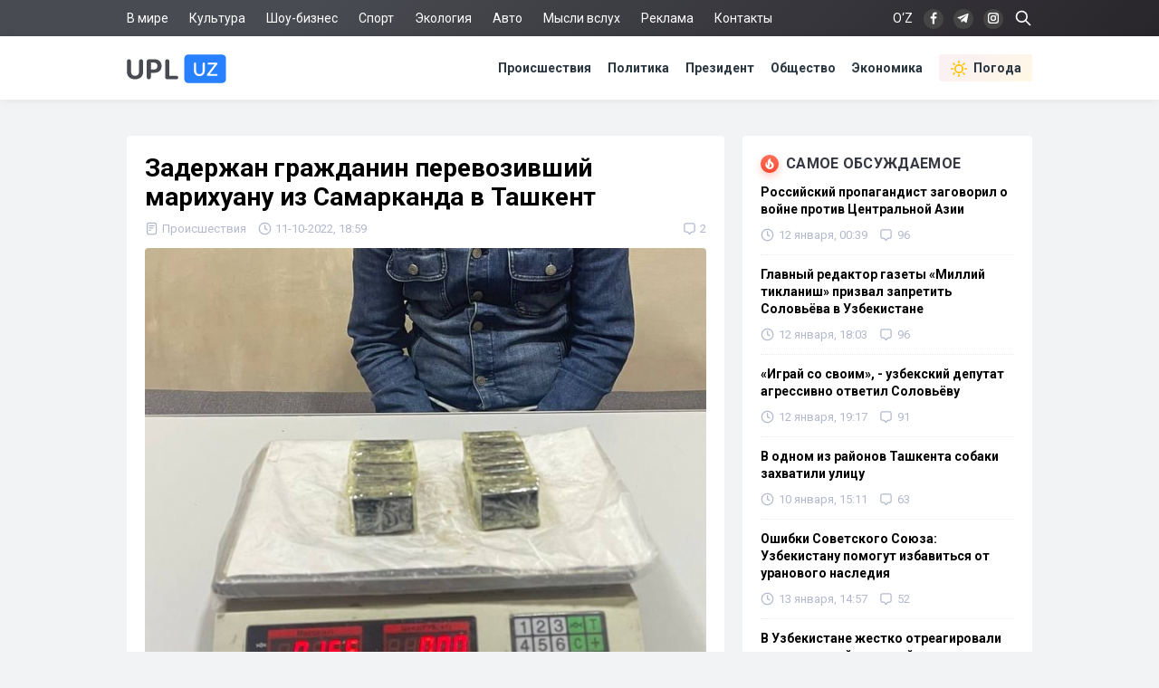

--- FILE ---
content_type: text/html; charset=utf-8
request_url: https://upl.uz/incidents/28409-news.html
body_size: 10414
content:
<!DOCTYPE html>
<html lang="ru">
<head>
<title>Задержан гражданин перевозивший марихуану из Самарканда в Ташкент - Upl.uz, 11.10.2022</title>
<meta name="charset" content="utf-8">
<meta name="title" content="Задержан гражданин перевозивший марихуану из Самарканда в Ташкент - Upl.uz, 11.10.2022">
<meta name="description" content="Выявлена перевозка наркотических веществ - сообщает пресс-служба УГТК по Джизакской области. Сотрудниками таможенного управления Джизакской области был проверен гражданин, который следовал по маршруту Самарканд-Ташкент. В ходе проверки было установлено, что у гражданина, в кармане, находилось 19 - Upl.uz, 11.10.2022">
<link rel="canonical" href="https://upl.uz/incidents/28409-news.html">
<link rel="alternate" hreflang="x-default" href="https://upl.uz/incidents/28409-news.html">
<link rel="alternate" hreflang="ru" href="https://upl.uz/incidents/28409-news.html">
<link rel="alternate" type="application/rss+xml" title="Новости Узбекистана - Upl.uz RSS" href="https://upl.uz/rss.xml">
<link rel="search" type="application/opensearchdescription+xml" title="Новости Узбекистана - Upl.uz" href="https://upl.uz/index.php?do=opensearch">
<link rel="preconnect" href="https://upl.uz/" fetchpriority="high">
<meta property="twitter:title" content="Задержан гражданин перевозивший марихуану из Самарканда в Ташкент - Upl.uz, 11.10.2022">
<meta property="twitter:url" content="https://upl.uz/incidents/28409-news.html">
<meta property="twitter:card" content="summary_large_image">
<meta property="twitter:image" content="https://upl.uz/uploads/posts/2022-10/1665496269_marixuana.jpg">
<meta property="twitter:description" content="Выявлена перевозка наркотических веществ - сообщает пресс-служба УГТК по Джизакской области. Сотрудниками таможенного управления Джизакской области был проверен гражданин, который следовал по маршруту &quot;Самарканд-Ташкент&quot;. В ходе проверки было установлено, что у гражданина, в кармане,">
<meta property="og:type" content="article">
<meta property="og:site_name" content="Новости Узбекистана - Upl.uz">
<meta property="og:title" content="Задержан гражданин перевозивший марихуану из Самарканда в Ташкент - Upl.uz, 11.10.2022">
<meta property="og:url" content="https://upl.uz/incidents/28409-news.html">
<meta property="og:image" content="https://upl.uz/uploads/posts/2022-10/1665496269_marixuana.jpg">
<meta property="og:description" content="Выявлена перевозка наркотических веществ - сообщает пресс-служба УГТК по Джизакской области. Сотрудниками таможенного управления Джизакской области был проверен гражданин, который следовал по маршруту &quot;Самарканд-Ташкент&quot;. В ходе проверки было установлено, что у гражданина, в кармане,">
<link rel="stylesheet" href="/engine/classes/min/index.php?f=/templates/Default/css/style.css&v=qpt71" media="screen" />
<meta name="viewport" content="width=device-width, initial-scale=1">
<link rel="shortcut icon" type="image/x-icon" href="/icons/favicon.ico">
<link rel="icon" type="image/png" sizes="16x16" href="/icons/favicon-16x16.png">
<link rel="icon" type="image/png" sizes="32x32" href="/icons/favicon-32x32.png">
<link rel="icon" type="image/png" sizes="194x194" href="/icons/favicon-194x194.png">
<link rel="icon" type="image/png" sizes="192x192" href="/icons/android-chrome-192x192.png">
<link rel="apple-touch-icon" sizes="180x180" href="/icons/apple-touch-icon.png">
<link rel="mask-icon" href="/icons/safari-pinned-tab.svg" color="#2680ff">
<meta name="robots" content="max-image-preview:large">
<meta name="apple-mobile-web-app-status-bar-style" content="default">
<meta name="apple-mobile-web-app-capable" content="yes">
<meta name="apple-mobile-web-app-title" content="Upl.uz">
<meta name="application-name" content="Upl.uz">
<meta name="msapplication-TileColor" content="#ffffff">
<meta name="msapplication-TileImage" content="/icons/mstile-144x144.png">
<meta name="theme-color" content="#ffffff">
<meta name="google-site-verification" content="2Z3LHYnoUTZFhqW_fAH7RT56WBEXTRdSf4aYltJBNWE" />
<meta name="google-adsense-account" content="ca-pub-2421127599735562">
<meta name="yandex-verification" content="fae6e1fce6ab5977"/>
<meta name="rpd3efdb68874547da89e65191e73168a6" content="b609c7952d98312ff51e7842fd074860" />
<meta name="pmail-verification" content="7ff21e8b2edd8b83a3ef99a3dfac7fcb">
<meta name="facebook-domain-verification" content="1j0vaja2p1bgcwxk9ks2kxp121gdvp" />
<link rel="preconnect" href="https://yandex.ru" crossorigin>
<link rel="preconnect" href="https://mc.yandex.ru" crossorigin>
<link rel="preconnect" href="https://yastatic.net" crossorigin>
<link rel="preconnect" href="https://static.criteo.net" crossorigin>
<link rel="preconnect" href="https://fonts.googleapis.com">
<link rel="preconnect" href="https://fonts.gstatic.com" crossorigin>
<link href="https://fonts.googleapis.com/css2?family=Roboto:wght@400;700&display=swap" rel="stylesheet">
<!--[if IE]>
<script src="https://cdnjs.cloudflare.com/ajax/libs/html5shiv/3.7.3/html5shiv.min.js"></script>
<![endif]-->
<script>window.yaContextCb=window.yaContextCb||[]</script>
<script src="https://yandex.ru/ads/system/context.js" async></script>
<script async src="https://pagead2.googlesyndication.com/pagead/js/adsbygoogle.js?client=ca-pub-2421127599735562" crossorigin="anonymous"></script>    
</head>
<body>
<div class="sub_nav">
   <div class="nav_row">
      <ul>
	    <li><a href="/world/">В мире</a></li>
		<li><a href="/culture/">Культура</a></li>
		<li><a href="/showbiz/">Шоу-бизнес</a></li>
		<li><a href="/sport/">Спорт</a></li>
		<!--<li><a href="/health/">Здоровье</a></li>-->
		<li><a href="/eco/">Экология</a></li>
		<!--<li><a href="/person/">Биографии</a></li>-->
		<li><a href="/auto/">Авто</a></li>
		<li><a href="/misli/">Мысли вслух</a></li>
		<li><a href="/adv.html">Реклама</a></li>
		<li><a href="/index.php?do=feedback">Контакты</a></li>
		<li></li>
      </ul>
      <div class="search-icon">
         <form id="q_search" action="/index.php" method="get">
            <input class="search-box" id="story" name="story" placeholder="Поиск по сайту..." type="search">
			<svg class="i-ser"><use xlink:href="#i-ser"></use></svg>
          	<input type="hidden" name="do" value="search">
			<input type="hidden" name="subaction" value="search">
         </form>
      </div>
      <div class="soc_nav">
	    <span class="lang-button" data-lang-target="uz">O‘Z</span>
	     
         <a rel="nofollow" target="_blank" href="https://www.facebook.com/novostiuzbekistana"><svg class="i-nav"><use xlink:href="#i-fb"></use></svg></a>
         <a rel="nofollow" target="_blank" href="https://t.me/upluztg"><svg class="i-nav"><use xlink:href="#i-tg"></use></svg></a>
         <a rel="nofollow" target="_blank" href="https://www.instagram.com/upl_uz/"><svg class="i-nav"><use xlink:href="#i-in"></use></svg></a>
      </div>
   </div>
</div>
<div class="nav">
   <div class="nav_row">
      <a href="/"><svg class="logo"><use xlink:href="#i-upl"></use></svg></a>
      <ul>
         <li><a href="/incidents/">Происшествия</a></li>
         <li><a href="/policy/">Политика</a></li>
		 <li><a href="/president/">Президент</a></li>
         <li><a href="/obshestvo/">Общество</a></li>
         <li><a href="/economy/">Экономика</a></li>
		 <li><a class="nav_whr" href="/pogoda/"><svg class="i-whr"><use xlink:href="#i-sun"></use></svg>Погода</a></li>
         <!--<li><a class="nav_prm" href="/premium.html"><svg class="i-prm"><use xlink:href="#i-prem"></use></svg>Премиум подписка</a></li>-->
		 <!--<li><a href="javascript: void(0);" onclick="pc_modal();"><svg class="i-use"><use xlink:href="#i-user"></use></svg>Войти</a></li>-->
         
      </ul>
   </div>
</div>
<div id="container">
<div class="head-b">
<div id="yandex_rtb_R-A-1391604-17"></div>
<script>
window.yaContextCb.push(() => {
    Ya.Context.AdvManager.render({
        "blockId": "R-A-1391604-17",
        "renderTo": "yandex_rtb_R-A-1391604-17"
    })
})
</script>
</div>

<div id="content-block">



<!--WEATHER-->


<div class="full-story" itemscope itemtype="http://schema.org/NewsArticle">
<meta itemscope itemprop="mainEntityOfPage" itemtype="https://schema.org/WebPage" itemid="https://upl.uz/incidents/28409-news.html"/>
<meta itemprop="genre" content="News"/>
<meta itemprop="dateModified" content="2022-10-11T18:59:55+05:00"/>
<h1 class="post-title" itemprop="headline">Задержан гражданин перевозивший марихуану из Самарканда в Ташкент</h1>
<div class="post-date">
<span itemprop="articleSection"><svg class="i-post"><use xlink:href="#i-cat"></use></svg>Происшествия</span>
<span itemprop="datePublished" content="2022-10-11T18:59:55+05:00"><svg class="i-post"><use xlink:href="#i-dat"></use></svg>11-10-2022, 18:59</span>
<span></span>


<div class="post_com" data-tocom="#com"><svg class="i-post"><use xlink:href="#i-com"></use></svg>2</div>
</div>
<div class="fstory">

<div class="post-img" itemprop="image" itemscope itemtype="https://schema.org/ImageObject">
<img class="lazy-loaded" data-src="/uploads/posts/2022-10/1665496269_marixuana.jpg" rel="image_src" itemprop="url contentUrl" alt="Задержан гражданин перевозивший марихуану из Самарканда в Ташкент"/>
<div class="coimg"></div>
</div>

<div itemprop="articleBody">Выявлена перевозка наркотических веществ - сообщает пресс-служба УГТК по Джизакской области.<br><br>Сотрудниками таможенного управления Джизакской области был проверен гражданин, который следовал по маршруту "Самарканд-Ташкент". В ходе проверки было установлено, что у гражданина, в кармане, находилось 19 спичечных коробков с наркотическим веществом "марихуана". Всего было изъято 98,8 грамм наркотического вещества.<br><br>Отмечается, что гражданин ранее уже отбывал наказание за аналогичное преступление. По данному факту проводятся следственные мероприятия.<br><br>Ранее мы сообщали, что за 9 месяцев на таможенном посту "Арк-Булак" <a href="https://upl.uz/incidents/28402-news.html">пресечена</a> контрабанда товаров более чем на 15 млрд сум.</div>

 

</div>
<div class="tags"><a href="/">Новости Узбекистана</a></div>
<div class="author" itemprop="author" itemscope itemtype="https://schema.org/Person">
<div class="social">
<span class="shareButton" data-network="tg"><svg><use xlink:href="#i-tg"></use></svg></span>
<span class="shareButton" data-network="fb"><svg><use xlink:href="#i-fb"></use></svg></span>
<span class="shareButton" data-network="tw"><svg><use xlink:href="#i-tw"></use></svg></span>
<span class="shareButton" data-network="ok"><svg><use xlink:href="#i-ok"></use></svg></span>
</div>
<div class="author-avatar">
<img itemprop="image" width="50" height="50" data-src="//upl.uz/uploads/fotos/foto_7.jpg" alt="Давид Юнусов"/>
<meta itemprop="jobTitle" content="Корреспондент">
</div>
<h2 class="author-name" itemprop="name"><a itemprop="url sameAs" href="https://upl.uz/user/zxccc/">Давид Юнусов</a></h2>
<div class="author-bio">Корреспондент «UPL.UZ»</div>
</div>

<div itemprop="publisher" itemscope itemtype="https://schema.org/Organization">
<meta itemprop="name" content="Новости Узбекистана"/>
<meta itemprop="url" content="https://upl.uz/"/>
<meta itemprop="sameAs" content="https://www.facebook.com/groups/upl24/"/>
<meta itemprop="sameAs" content="https://www.facebook.com/novostiuzbekistana"/>
<meta itemprop="sameAs" content="https://www.instagram.com/upl_uz/"/>
<meta itemprop="sameAs" content="https://twitter.com/novosti_upl"/>
<meta itemprop="address" content="Узбекистан, г.Ташкент, Юнусабадский район, 7-10-37"/>
<meta itemprop="telephone" content="+998(94)606-46-56"/>
<div itemprop="logo" itemscope itemtype="https://schema.org/ImageObject">
<meta itemprop="url contentUrl" content="https://upl.uz/icons/192x192.png"/>
<meta itemprop="width" content="192"/>
<meta itemprop="height" content="192"/>
</div>
</div>
</div>

<div class="part">
<!-- [PC_FULLSTORY_AFTER_TEXT] Yandex.RTB R-A-1391604-21 -->
<div class="dym" id="yandex_rtb_R-A-1391604-21"></div>
<script>
window.yaContextCb.push(() => {
    Ya.Context.AdvManager.render({
        "blockId": "R-A-1391604-21",
        "renderTo": "yandex_rtb_R-A-1391604-21"
    })
})
</script>
</div>

<!-- PC_REC_WIDGET Yandex.RTB C-A-1391604-15-->
<div class="r_tit pb_15">Интересное по теме:</div>
<div class="related">
<div style="padding-bottom:20px" id="yandex_rtb_C-A-1391604-15"></div>
<script>window.yaContextCb.push(()=>{
  Ya.Context.AdvManager.renderWidget({
    renderTo: 'yandex_rtb_C-A-1391604-15',
    blockId: 'C-A-1391604-15'
  })
})</script>
</div>

<div class="comments">
<div class="b-title pdrt_20"><i class="t-blue t-icon"><svg class="i-title"><use xlink:href="#i-com"></use></svg></i>Комментарии</div>
<form method="post" name="dlemasscomments" id="dlemasscomments"><div id="dle-comments-list">

<div id="dle-ajax-comments"></div>
<div id="comment"></div><ol class="comments-tree-list"><li id="comments-tree-item-988780" class="comments-tree-item" ><div id='comment-id-988780'><div class="comment">
<img class="com-ava"src="/templates/Default/dleimages/noavatar.png">
<div class="top-com">
<div class="dropdown right">
<svg class="i-dot ac"><use xlink:href="#i-dot"></use></svg>
<div class="dw-list">


<a href="javascript:AddComplaint('988780', 'comments')"><svg class="i-dw"><use xlink:href="#i-war"></use></svg>Пожаловаться</a>
<span data-translate="comm-id-988780"><svg class="i-dw"><use xlink:href="#i-uz"></use></svg>Перевести</span>
<span data-cid="988780"><svg class="i-dw"><use xlink:href="#i-link"></use></svg>Копировать ссылку</span>
</div>
</div>
<div class="com-user">Васёк </div>
<div class="com-date">12 октября 2022 09:23</div>
</div>
<div id='comm-id-988780'>Человек хотел радостью поделиться с людьми🤣</div>
<div class="mid-com">
<a onclick="dle_reply('988780', '0', '2'); return false;" href="#">Ответить</a>
<div class="js-rate">
<a href="#" onclick="doCommentsRate('plus', '988780'); return false;" ><span class="js-rate-item lik"><svg class="i-lik"><use xlink:href="#i-lik"></use></svg><span data-comments-likes-id="988780">3</span></span></a>
<a href="#" onclick="doCommentsRate('minus', '988780'); return false;" ><span class="js-rate-item dis"><svg class="i-lik"><use xlink:href="#i-dis"></use></svg><span data-comments-dislikes-id="988780">0</span></span></a>
</div>
</div>
</div></div></li><li id="comments-tree-item-988491" class="comments-tree-item" ><div id='comment-id-988491'><div class="comment">
<img class="com-ava"src="/templates/Default/dleimages/noavatar.png">
<div class="top-com">
<div class="dropdown right">
<svg class="i-dot ac"><use xlink:href="#i-dot"></use></svg>
<div class="dw-list">


<a href="javascript:AddComplaint('988491', 'comments')"><svg class="i-dw"><use xlink:href="#i-war"></use></svg>Пожаловаться</a>
<span data-translate="comm-id-988491"><svg class="i-dw"><use xlink:href="#i-uz"></use></svg>Перевести</span>
<span data-cid="988491"><svg class="i-dw"><use xlink:href="#i-link"></use></svg>Копировать ссылку</span>
</div>
</div>
<div class="com-user">Ворчун </div>
<div class="com-date">11 октября 2022 19:32</div>
</div>
<div id='comm-id-988491'>Ремнем по опе надо за это кани кетту этому остолопу</div>
<div class="mid-com">
<a onclick="dle_reply('988491', '0', '2'); return false;" href="#">Ответить</a>
<div class="js-rate">
<a href="#" onclick="doCommentsRate('plus', '988491'); return false;" ><span class="js-rate-item lik"><svg class="i-lik"><use xlink:href="#i-lik"></use></svg><span data-comments-likes-id="988491">0</span></span></a>
<a href="#" onclick="doCommentsRate('minus', '988491'); return false;" ><span class="js-rate-item dis"><svg class="i-lik"><use xlink:href="#i-dis"></use></svg><span data-comments-dislikes-id="988491">0</span></span></a>
</div>
</div>
</div></div></li></ol></div></form>

<div class="full-story">
<div class="info">Комментировать статьи на сайте возможно только в течении <b>30</b> дней со дня публикации.</div>
</div>
</div>
<!--dlenavigationcomments-->
<div class="clrfix">
<!--Recomend-->

</div>

<div class="r_tit pb_15">Последние новости</div>
<div class="sh-news">
<a href="https://upl.uz/incidents/59572-news.html"><img class="lazy-loaded sh-img" data-src="/uploads/posts/2026-01/thumbs/541d2db038_photo_2023-05-10_11-56-18-xl_jefg6np_vxsngt8_tzacn9g_4dxwfvj_gxmrgsx_sblsgwc_6nmjvyg_wqhynrt_mkmzhiq_6fj1axd_ble1qzt_5jogaja_medium.jpg"></a>
<h2 class="sh-title"><a href="https://upl.uz/incidents/59572-news.html">В Ташкенте женщина избила любовницу мужа - видео</a></h2>
<div class="sh-text">
В Ташкенте женщина избила любовницу мужа. Видео инцидента распространилось в телеграм-каналах. В распространенном видео можно увидеть, как женщина
<div class="side-date">
<span><svg class="i-side"><use xlink:href="#i-dat2"></use></svg>Сегодня, 18:13</span>
<span><svg class="i-side"><use xlink:href="#i-com"></use></svg>1</span>

</div>
</div>
</div><div class="sh-news">
<a href="https://upl.uz/economy/59568-news.html"><img class="lazy-loaded sh-img" data-src="/uploads/posts/2026-01/thumbs/53eee05a3e_file_68f871cb54c46_orig.jpg"></a>
<h2 class="sh-title"><a href="https://upl.uz/economy/59568-news.html">Внешнеторговый оборот Узбекистана достиг рекордных $80 млрд</a></h2>
<div class="sh-text">
Шавкат Мирзиёев председательствовал на видеоселекторном совещании, посвященном критическому анализу и определению приоритетных задач Министерства
<div class="side-date">
<span><svg class="i-side"><use xlink:href="#i-dat2"></use></svg>Сегодня, 17:58</span>


</div>
</div>
</div><div class="sh-news">
<a href="https://upl.uz/economy/59563-news.html"><img class="lazy-loaded sh-img" data-src="/uploads/posts/2026-01/thumbs/9d8a9edf20_maxresdefault-4.jpg"></a>
<h2 class="sh-title"><a href="https://upl.uz/economy/59563-news.html">С 1 февраля в Узбекистане сильно вырастут цены на ж/д билеты</a></h2>
<div class="sh-text">
Национальный железнодорожный перевозчик «Узбекистон темир йуллари» анонсировал пересмотр тарифной сетки на пассажирские перевозки, который напрямую
<div class="side-date">
<span><svg class="i-side"><use xlink:href="#i-dat2"></use></svg>Сегодня, 17:49</span>
<span><svg class="i-side"><use xlink:href="#i-com"></use></svg>3</span>

</div>
</div>
</div><div class="sh-news">
<a href="https://upl.uz/policy/59567-news.html"><img class="lazy-loaded sh-img" data-src="/uploads/posts/2026-01/thumbs/b26c57f973_49393718_1_0_1000_562_1920x0_80_0_0_9cba14ec18210af50c3906ad565d7d7e.jpg"></a>
<h2 class="sh-title"><a href="https://upl.uz/policy/59567-news.html">В Кыргызстане придумали, как наказать Владимира Соловьева за угрозы в адрес ЦА</a></h2>
<div class="sh-text">
Вслед за Узбекистаном и Казахстаном, в Кыргызстане также отреагировали на нападки со стороны российского пропагандиста Владимира Соловьева. Депутат
<div class="side-date">
<span><svg class="i-side"><use xlink:href="#i-dat2"></use></svg>Сегодня, 17:48</span>
<span><svg class="i-side"><use xlink:href="#i-com"></use></svg>7</span>

</div>
</div>
</div><div class="sh-news">
<a href="https://upl.uz/incidents/59564-news.html"><img class="lazy-loaded sh-img" data-src="/uploads/posts/2026-01/thumbs/c91396981f_1.jpg"></a>
<h2 class="sh-title"><a href="https://upl.uz/incidents/59564-news.html">Сотрудники СМИ «Taftish.uz» шантажировали предпринимателей компроматом, требуя миллиарды сумов</a></h2>
<div class="sh-text">
В пресс-службе МВД опубликовали причины задержания журналистов интернет-СМИ &quot;Taftish.uz&quot;. Сообщается, что руководитель Абераев Г. (уроженец
<div class="side-date">
<span><svg class="i-side"><use xlink:href="#i-dat2"></use></svg>Сегодня, 17:17</span>
<span><svg class="i-side"><use xlink:href="#i-com"></use></svg>7</span>

</div>
</div>
</div>
</div>

<div id="full_right">
<!--<div class="rtbyan"></div>-->
<div class="side-block">
<div class="b-title"><i class="t-red t-icon"><svg class="i-title"><use xlink:href="#i-fire"></use></svg></i>Самое обсуждаемое</div>
<a href="https://upl.uz/policy/59421-news.html">
<div class="side-bar">
<div class="side-title">Российский пропагандист заговорил о войне против Центральной Азии</div>
<div class="side-date">
<span><svg class="i-side"><use xlink:href="#i-dat"></use></svg>12 января, 00:39</span>
<span><svg class="i-side"><use xlink:href="#i-com"></use></svg>96</span>

</div>
</div>
</a><a href="https://upl.uz/policy/59449-news.html">
<div class="side-bar">
<div class="side-title">Главный редактор газеты «Миллий тикланиш» призвал запретить Соловьёва в Узбекистане</div>
<div class="side-date">
<span><svg class="i-side"><use xlink:href="#i-dat"></use></svg>12 января, 18:03</span>
<span><svg class="i-side"><use xlink:href="#i-com"></use></svg>96</span>

</div>
</div>
</a><a href="https://upl.uz/policy/59451-news.html">
<div class="side-bar">
<div class="side-title">«Играй со своим», - узбекский депутат агрессивно ответил Соловьёву</div>
<div class="side-date">
<span><svg class="i-side"><use xlink:href="#i-dat"></use></svg>12 января, 19:17</span>
<span><svg class="i-side"><use xlink:href="#i-com"></use></svg>91</span>

</div>
</div>
</a><a href="https://upl.uz/incidents/59399-news.html">
<div class="side-bar">
<div class="side-title">В одном из районов Ташкента собаки захватили улицу</div>
<div class="side-date">
<span><svg class="i-side"><use xlink:href="#i-dat"></use></svg>10 января, 15:11</span>
<span><svg class="i-side"><use xlink:href="#i-com"></use></svg>63</span>

</div>
</div>
</a><a href="https://upl.uz/eco/59463-news.html">
<div class="side-bar">
<div class="side-title">Ошибки Советского Союза: Узбекистану помогут избавиться от уранового наследия</div>
<div class="side-date">
<span><svg class="i-side"><use xlink:href="#i-dat"></use></svg>13 января, 14:57</span>
<span><svg class="i-side"><use xlink:href="#i-com"></use></svg>52</span>

</div>
</div>
</a><a href="https://upl.uz/policy/59440-news.html">
<div class="side-bar">
<div class="side-title">В Узбекистане жестко отреагировали на слова о войне российского пропагандиста</div>
<div class="side-date">
<span><svg class="i-side"><use xlink:href="#i-dat"></use></svg>12 января, 16:31</span>
<span><svg class="i-side"><use xlink:href="#i-com"></use></svg>50</span>

</div>
</div>
</a><a href="https://upl.uz/policy/59452-news.html">
<div class="side-bar">
<div class="side-title">Узбекский политик Алишер Кадыров рассказал, как повлияют слова Соловьева на отношения с Россией</div>
<div class="side-date">
<span><svg class="i-side"><use xlink:href="#i-dat"></use></svg>13 января, 09:08</span>
<span><svg class="i-side"><use xlink:href="#i-com"></use></svg>49</span>

</div>
</div>
</a>
</div>
    
    
<!--FULL-RIGT-BAR-TOP Yandex.RTB R-A-1391604-19 -->
<div class="dym" id="yandex_rtb_R-A-1391604-19"></div>
<script>
window.yaContextCb.push(() => {
    Ya.Context.AdvManager.render({
        "blockId": "R-A-1391604-19",
        "renderTo": "yandex_rtb_R-A-1391604-19"
    })
})
</script>

    

    
    
<div class="side-block">
<div class="r_tit">Общество</div>
<a href="https://upl.uz/obshestvo/59544-news.html">
<div class="side-bar">
<div class="side-title">Узбекистанцам будут платить деньги за прочтение книг</div>
<div class="side-date">11:55 / 16 января</div>
</div>
</a><a href="https://upl.uz/obshestvo/59543-news.html">
<div class="side-bar">
<div class="side-title">Виновник ДТП в Ташкенте не выплачивал ущерб, пока у него не отобрали 2 автомобиля</div>
<div class="side-date">11:45 / 16 января</div>
</div>
</a><a href="https://upl.uz/obshestvo/59524-news.html">
<div class="side-bar">
<div class="side-title">В Узбекистане пытаются спасти собаку с непростой судьбой</div>
<div class="side-date">22:55 / 15 января</div>
</div>
</a><a href="https://upl.uz/obshestvo/59525-news.html">
<div class="side-bar">
<div class="side-title">В Узбекистане власти планируют серьезно взяться за управляющие компании</div>
<div class="side-date">22:42 / 15 января</div>
</div>
</a><a href="https://upl.uz/obshestvo/59520-news.html">
<div class="side-bar">
<div class="side-title">Каким был Узбекистан в 1926 году?</div>
<div class="side-date">18:36 / 15 января</div>
</div>
</a><a href="https://upl.uz/obshestvo/59518-news.html">
<div class="side-bar">
<div class="side-title">Узбекистан сократил материнскую смертность в 4,4 раза</div>
<div class="side-date">18:20 / 15 января</div>
</div>
</a><a href="https://upl.uz/obshestvo/59538-news.html">
<div class="side-bar">
<div class="side-title">Какие доходы приравниваются к зарплате при начислении пенсии в Узбекистане?</div>
<div class="side-date">17:35 / 15 января</div>
</div>
</a>
</div>
    
<!-- PC_SIDEBAR_SLI Yandex.RTB R-A-1391604-20 -->
<div id="bannerfix">
<div class="inner">
    
<!-- UPL_PC_SLI -->
<ins class="adsbygoogle"
     style="display:inline-block;width:320px;height:540px"
     data-ad-client="ca-pub-2421127599735562"
     data-ad-slot="2095415299"></ins>
<script>
     (adsbygoogle = window.adsbygoogle || []).push({});
</script>

<!-- <div id="yandex_rtb_R-A-1391604-20"></div>
<script>
window.yaContextCb.push(() => {
    Ya.Context.AdvManager.render({
        "blockId": "R-A-1391604-20",
        "renderTo": "yandex_rtb_R-A-1391604-20"
    })
})
</script>-->
    
</div>
</div>
    
</div>




<div class="footer-b">
<!-- Ya_PC_FTR -->
<div id="yandex_rtb_R-A-1391604-18"></div>
<script>
window.yaContextCb.push(() => {
    Ya.Context.AdvManager.render({
        "blockId": "R-A-1391604-18",
        "renderTo": "yandex_rtb_R-A-1391604-18"
    })
})
</script>
</div>

</div>
<div class="footer">
   <div class="nav_row">
      <div class="f-conte">
         <div class="left">
            <span class="copy">2016-2024 © UPL.UZ — Новости Узбекистана</span>
            <div class="licen">Свидетельство о регистрации СМИ №1231 от 10.05.2018</div>
         </div>
         <div class="f-right">
            <span class="red18">18+</span><a href="/privacy-policy.html">Политика конфиденциальности</a><a href="/copyright.html">Использование материалов</a>
         </div>
      </div>
   </div>
</div>
<div class="modal-overlay" data-modal="premium">
   <div class="modal-table">
      <div class="modal-table-cell">
         <div class="modal">
            <div class="modal__close"><svg class="i-cls"><use xlink:href="#i-cls"></use></svg></div>
            <div class="plus_content">
               <div class="plus_icon">
                  <svg class="i-vrf2"><use xlink:href="#i-vrf"></use></svg>
               </div>
               <p class="plus_title">Подписка Premium</p>
               <p class="plus_subtit">Поддержите нас и получите доступ к дополнительным возможностям</p>
               <div class="plus_text">
                  <svg class="i-ad"><use xlink:href="#i-ad"></use></svg>
                  <div class="plus_item">
                     <div class="p_title">Без рекламы</div>
                     <p>Отключение рекламных баннеров и рекомендательных виджетов</p>
                  </div>
                  <svg class="i-pls"><use xlink:href="#i-com"></use></svg>
                  <div class="plus_item">
                     <div class="p_title">Без модерации</div>
                     <p>Комментируйте новости моментально без предварительной модерации</p>
                  </div>
                  <svg class="i-pvrf"><use xlink:href="#i-vrf"></use></svg>
                  <div class="plus_item">
                     <div class="p_title">Галочка у имени</div>
                     <p>Галочка верификации рядом с именем в комментариях и уникальный никнейм</p>
                  </div>
               </div>
               <div class="sub_text">
                  
				  <div onClick="BillingGroup.Form(6)" class="plus_bt">Купить за 15 000 сум в месяц</div>
				  <div class="sub_rule">Нажимая кнопку, вы принимаете<br><a href="/agreement">условия соглашения</a></div>
				  
				  
               </div>
            </div>
         </div>
      </div>
   </div>
</div>



<script src="/engine/classes/min/index.php?g=general&amp;v=qpt71"></script>
<script src="/engine/classes/min/index.php?f=engine/classes/js/jqueryui.js,engine/classes/js/dle_js.js,engine/classes/js/lazyload.js&amp;v=qpt71" defer></script>
<script>
<!--
var dle_root       = '/';
var dle_admin      = '';
var dle_login_hash = '20885e92b1b24b630fd9808a379a41cbd252184f';
var dle_group      = 5;
var dle_skin       = 'Default';
var dle_wysiwyg    = '-1';
var quick_wysiwyg  = '0';
var dle_min_search = '4';
var dle_act_lang   = ["Да", "Нет", "Ввод", "Отмена", "Сохранить", "Удалить", "Загрузка. Пожалуйста, подождите..."];
var menu_short     = 'Быстрое редактирование';
var menu_full      = 'Полное редактирование';
var menu_profile   = 'Просмотр профиля';
var menu_send      = 'Отправить сообщение';
var menu_uedit     = 'Админцентр';
var dle_info       = 'Информация';
var dle_confirm    = 'Подтверждение';
var dle_prompt     = 'Ввод информации';
var dle_req_field  = ["Необходимо представиться, заполните поле с именем", "Заполните поле с сообщением, оно не может быть пустым", "Заполните поле с темой сообщения"];
var dle_del_agree  = 'Вы действительно хотите удалить? Данное действие невозможно будет отменить';
var dle_spam_agree = 'Вы действительно хотите отметить пользователя как спамера? Это приведёт к удалению всех его комментариев';
var dle_c_title    = 'Отправка жалобы';
var dle_complaint  = 'Укажите текст Вашей жалобы для администрации:';
var dle_mail       = 'Ваш e-mail:';
var dle_big_text   = 'Выделен слишком большой участок текста.';
var dle_orfo_title = 'Укажите комментарий для администрации к найденной ошибке на странице:';
var dle_p_send     = 'Отправить';
var dle_p_send_ok  = 'Уведомление успешно отправлено';
var dle_save_ok    = 'Изменения успешно сохранены. Обновить страницу?';
var dle_reply_title= 'Ответ на комментарий';
var dle_tree_comm  = '1';
var dle_del_news   = 'Удалить статью';
var dle_sub_agree  = 'Вы действительно хотите подписаться на комментарии к данной публикации?';
var dle_unsub_agree  = 'Вы действительно хотите отписаться от комментариев к данной публикации?';
var dle_captcha_type  = '2';
var dle_share_interesting  = ["Поделиться ссылкой на выделенный текст", "Twitter", "Facebook", "Вконтакте", "Прямая ссылка:", "Нажмите правой клавишей мыши и выберите «Копировать ссылку»"];
var DLEPlayerLang     = {prev: 'Предыдущий',next: 'Следующий',play: 'Воспроизвести',pause: 'Пауза',mute: 'Выключить звук', unmute: 'Включить звук', settings: 'Настройки', enterFullscreen: 'На полный экран', exitFullscreen: 'Выключить полноэкранный режим', speed: 'Скорость', normal: 'Обычная', quality: 'Качество', pip: 'Режим PiP'};
var DLEGalleryLang    = {CLOSE: 'Закрыть (Esc)', NEXT: 'Следующее изображение', PREV: 'Предыдущее изображение', ERROR: 'Внимание! Обнаружена ошибка', IMAGE_ERROR: 'Не удалось загрузить изображение', TOGGLE_SLIDESHOW: 'Просмотр слайдшоу',TOGGLE_FULLSCREEN: 'Полноэкранный режим', TOGGLE_THUMBS: 'Включить / Выключить уменьшенные копии', ITERATEZOOM: 'Увеличить / Уменьшить', DOWNLOAD: 'Скачать изображение' };
var DLEGalleryMode    = 0;
var DLELazyMode       = 0;
var allow_dle_delete_news   = false;

jQuery(function($){
					setTimeout(function() {
						$.get(dle_root + "engine/ajax/controller.php?mod=adminfunction", { 'id': '28409', action: 'newsread', user_hash: dle_login_hash });
					}, 1000);
find_comment_onpage();
});
//-->
</script>
<script src="/engine/classes/min/index.php?f=/templates/Default/js/core.js&v=qpt71" defer></script>
<script>
$.get("/icons/sprite.svg", function(data) {
  var div = document.createElement("div");
  div.innerHTML = new XMLSerializer().serializeToString(data.documentElement);
  document.body.insertBefore(div, document.body.childNodes[0]);
});
</script>
<!-- Yandex.Metrika counter -->
<script type="text/javascript" >
   (function(m,e,t,r,i,k,a){m[i]=m[i]||function(){(m[i].a=m[i].a||[]).push(arguments)};
   m[i].l=1*new Date();k=e.createElement(t),a=e.getElementsByTagName(t)[0],k.async=1,k.src=r,a.parentNode.insertBefore(k,a)})
   (window, document, "script", "https://mc.yandex.ru/metrika/tag.js", "ym");

   ym(46130283, "init", {
        clickmap:true,
        trackLinks:true,
        accurateTrackBounce:true
   });
</script>
<noscript><div><img src="https://mc.yandex.ru/watch/46130283" style="position:absolute; left:-9999px;" alt="" /></div></noscript>
<!-- /Yandex.Metrika counter -->
</body>
</html>
<!-- The script execution time 0.03257 seconds -->
<!-- The time compilation of templates 0.01641 seconds -->
<!-- Time executing MySQL query: 0.00354 seconds -->
<!-- The total number of MySQL queries 4 -->
<!-- RAM uses 2.12 MB -->
<!-- For compression was used gzip -->
<!-- The total size of the page: 38139 bytes After compression: 10355 bytes -->

--- FILE ---
content_type: text/html; charset=utf-8
request_url: https://www.google.com/recaptcha/api2/aframe
body_size: 267
content:
<!DOCTYPE HTML><html><head><meta http-equiv="content-type" content="text/html; charset=UTF-8"></head><body><script nonce="rjaTO8yav92XQWc4H0b3Yw">/** Anti-fraud and anti-abuse applications only. See google.com/recaptcha */ try{var clients={'sodar':'https://pagead2.googlesyndication.com/pagead/sodar?'};window.addEventListener("message",function(a){try{if(a.source===window.parent){var b=JSON.parse(a.data);var c=clients[b['id']];if(c){var d=document.createElement('img');d.src=c+b['params']+'&rc='+(localStorage.getItem("rc::a")?sessionStorage.getItem("rc::b"):"");window.document.body.appendChild(d);sessionStorage.setItem("rc::e",parseInt(sessionStorage.getItem("rc::e")||0)+1);localStorage.setItem("rc::h",'1768585684458');}}}catch(b){}});window.parent.postMessage("_grecaptcha_ready", "*");}catch(b){}</script></body></html>